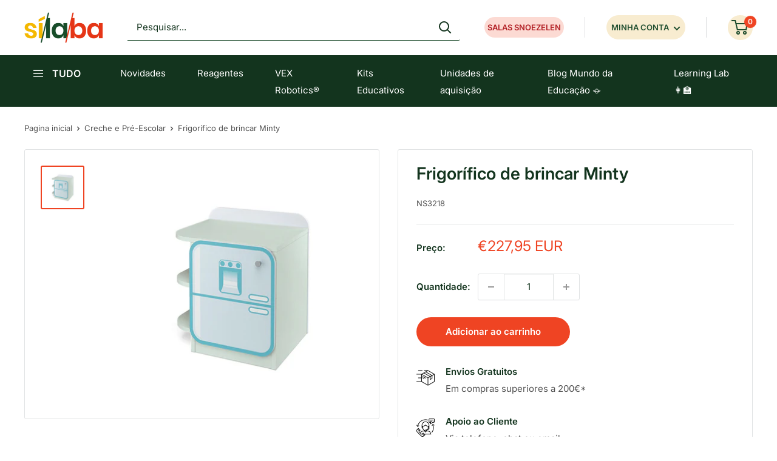

--- FILE ---
content_type: text/javascript
request_url: https://silaba.pt/cdn/shop/t/2/assets/custom.js?v=102476495355921946141661651212
body_size: -631
content:
//# sourceMappingURL=/cdn/shop/t/2/assets/custom.js.map?v=102476495355921946141661651212
